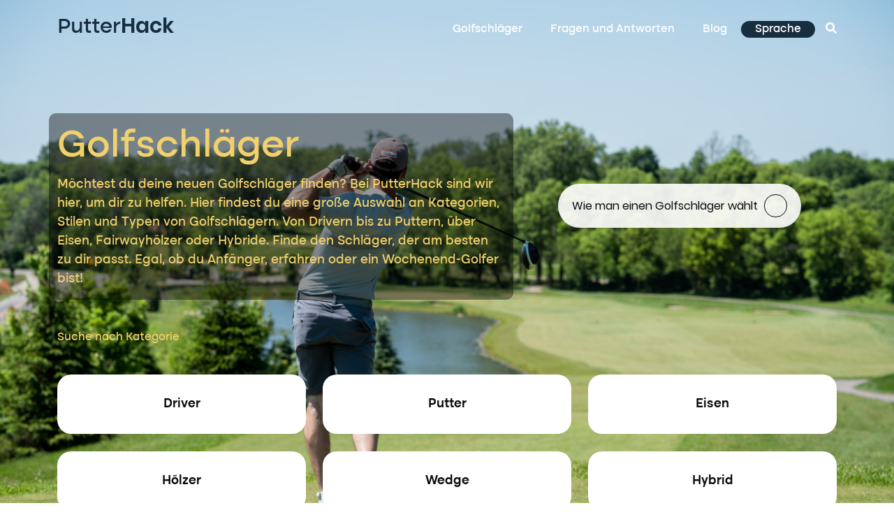

--- FILE ---
content_type: text/html; charset=UTF-8
request_url: https://putter-hack.com/de/golfschlager/
body_size: 18271
content:
<!DOCTYPE html><html
lang="de-DE"><head><script data-no-optimize="1">var litespeed_docref=sessionStorage.getItem("litespeed_docref");litespeed_docref&&(Object.defineProperty(document,"referrer",{get:function(){return litespeed_docref}}),sessionStorage.removeItem("litespeed_docref"));</script>  <script type="litespeed/javascript">(function(w,d,s,l,i){w[l]=w[l]||[];w[l].push({'gtm.start':new Date().getTime(),event:'gtm.js'});var f=d.getElementsByTagName(s)[0],j=d.createElement(s),dl=l!='dataLayer'?'&l='+l:'';j.async=!0;j.src='https://www.googletagmanager.com/gtm.js?id='+i+dl;f.parentNode.insertBefore(j,f)})(window,document,'script','dataLayer','GTM-T6VCR7Z')</script> 
 <script id="cookieyes" type="litespeed/javascript" data-src="https://cdn-cookieyes.com/client_data/34ef86019342aea37d94610f/script.js"></script> <meta charset="UTF-8"><meta name="viewport" content="width=device-width, initial-scale=1, shrink-to-fit=no"><link rel='shortcut icon' type='image/x-icon' href='/wp-content/themes/seguridad/images/favicon.ico' ><link rel="stylesheet" href="https://cdnjs.cloudflare.com/ajax/libs/font-awesome/6.1.2/css/all.min.css"><link rel="stylesheet" href="https://cdn.jsdelivr.net/npm/bootstrap@4.0.0/dist/css/bootstrap.min.css" integrity="sha384-Gn5384xqQ1aoWXA+058RXPxPg6fy4IWvTNh0E263XmFcJlSAwiGgFAW/dAiS6JXm" crossorigin="anonymous"> <script type="litespeed/javascript" data-src="https://code.jquery.com/jquery-3.2.1.slim.min.js" integrity="sha384-KJ3o2DKtIkvYIK3UENzmM7KCkRr/rE9/Qpg6aAZGJwFDMVNA/GpGFF93hXpG5KkN" crossorigin="anonymous"></script> <script type="litespeed/javascript" data-src="https://cdn.jsdelivr.net/npm/popper.js@1.12.9/dist/umd/popper.min.js" integrity="sha384-ApNbgh9B+Y1QKtv3Rn7W3mgPxhU9K/ScQsAP7hUibX39j7fakFPskvXusvfa0b4Q" crossorigin="anonymous"></script> <script type="litespeed/javascript" data-src="https://cdn.jsdelivr.net/npm/bootstrap@4.0.0/dist/js/bootstrap.min.js" integrity="sha384-JZR6Spejh4U02d8jOt6vLEHfe/JQGiRRSQQxSfFWpi1MquVdAyjUar5+76PVCmYl" crossorigin="anonymous"></script> <meta name="google-adsense-account" content="ca-pub-4632196033674668"><meta name='robots' content='index, follow, max-image-preview:large, max-snippet:-1, max-video-preview:-1' /><style>img:is([sizes="auto" i], [sizes^="auto," i]) { contain-intrinsic-size: 3000px 1500px }</style><link rel="alternate" hreflang="es" href="https://putter-hack.com/palos-golf/" /><link rel="alternate" hreflang="en" href="https://putter-hack.com/en/golf-clubs/" /><link rel="alternate" hreflang="de" href="https://putter-hack.com/de/golfschlager/" /><link rel="alternate" hreflang="x-default" href="https://putter-hack.com/palos-golf/" /><title>Golfschläger - PutterHack</title><link rel="canonical" href="https://putter-hack.com/de/golfschlager/" /><meta property="og:locale" content="de_DE" /><meta property="og:type" content="article" /><meta property="og:title" content="Golfschläger - PutterHack" /><meta property="og:url" content="https://putter-hack.com/de/golfschlager/" /><meta property="og:site_name" content="PutterHack" /><meta property="article:modified_time" content="2024-02-20T13:22:11+00:00" /><meta name="twitter:card" content="summary_large_image" /><meta name="twitter:site" content="@bici_hack" /><link data-optimized="2" rel="stylesheet" href="https://putter-hack.com/wp-content/litespeed/css/ae2adac7e6767c426b22948906a253f2.css?ver=a6fd5" /><style id='wp-block-library-theme-inline-css'>.wp-block-audio :where(figcaption){color:#555;font-size:13px;text-align:center}.is-dark-theme .wp-block-audio :where(figcaption){color:#ffffffa6}.wp-block-audio{margin:0 0 1em}.wp-block-code{border:1px solid #ccc;border-radius:4px;font-family:Menlo,Consolas,monaco,monospace;padding:.8em 1em}.wp-block-embed :where(figcaption){color:#555;font-size:13px;text-align:center}.is-dark-theme .wp-block-embed :where(figcaption){color:#ffffffa6}.wp-block-embed{margin:0 0 1em}.blocks-gallery-caption{color:#555;font-size:13px;text-align:center}.is-dark-theme .blocks-gallery-caption{color:#ffffffa6}:root :where(.wp-block-image figcaption){color:#555;font-size:13px;text-align:center}.is-dark-theme :root :where(.wp-block-image figcaption){color:#ffffffa6}.wp-block-image{margin:0 0 1em}.wp-block-pullquote{border-bottom:4px solid;border-top:4px solid;color:currentColor;margin-bottom:1.75em}.wp-block-pullquote cite,.wp-block-pullquote footer,.wp-block-pullquote__citation{color:currentColor;font-size:.8125em;font-style:normal;text-transform:uppercase}.wp-block-quote{border-left:.25em solid;margin:0 0 1.75em;padding-left:1em}.wp-block-quote cite,.wp-block-quote footer{color:currentColor;font-size:.8125em;font-style:normal;position:relative}.wp-block-quote:where(.has-text-align-right){border-left:none;border-right:.25em solid;padding-left:0;padding-right:1em}.wp-block-quote:where(.has-text-align-center){border:none;padding-left:0}.wp-block-quote.is-large,.wp-block-quote.is-style-large,.wp-block-quote:where(.is-style-plain){border:none}.wp-block-search .wp-block-search__label{font-weight:700}.wp-block-search__button{border:1px solid #ccc;padding:.375em .625em}:where(.wp-block-group.has-background){padding:1.25em 2.375em}.wp-block-separator.has-css-opacity{opacity:.4}.wp-block-separator{border:none;border-bottom:2px solid;margin-left:auto;margin-right:auto}.wp-block-separator.has-alpha-channel-opacity{opacity:1}.wp-block-separator:not(.is-style-wide):not(.is-style-dots){width:100px}.wp-block-separator.has-background:not(.is-style-dots){border-bottom:none;height:1px}.wp-block-separator.has-background:not(.is-style-wide):not(.is-style-dots){height:2px}.wp-block-table{margin:0 0 1em}.wp-block-table td,.wp-block-table th{word-break:normal}.wp-block-table :where(figcaption){color:#555;font-size:13px;text-align:center}.is-dark-theme .wp-block-table :where(figcaption){color:#ffffffa6}.wp-block-video :where(figcaption){color:#555;font-size:13px;text-align:center}.is-dark-theme .wp-block-video :where(figcaption){color:#ffffffa6}.wp-block-video{margin:0 0 1em}:root :where(.wp-block-template-part.has-background){margin-bottom:0;margin-top:0;padding:1.25em 2.375em}</style><style id='classic-theme-styles-inline-css'>/*! This file is auto-generated */
.wp-block-button__link{color:#fff;background-color:#32373c;border-radius:9999px;box-shadow:none;text-decoration:none;padding:calc(.667em + 2px) calc(1.333em + 2px);font-size:1.125em}.wp-block-file__button{background:#32373c;color:#fff;text-decoration:none}</style><style id='wpdreams-asl-basic-inline-css'>div[id*='ajaxsearchlitesettings'].searchsettings .asl_option_inner label {
						font-size: 0px !important;
						color: rgba(0, 0, 0, 0);
					}
					div[id*='ajaxsearchlitesettings'].searchsettings .asl_option_inner label:after {
						font-size: 11px !important;
						position: absolute;
						top: 0;
						left: 0;
						z-index: 1;
					}
					.asl_w_container {
						width: 100%;
						margin: 0px 0px 0px 0px;
						min-width: 200px;
					}
					div[id*='ajaxsearchlite'].asl_m {
						width: 100%;
					}
					div[id*='ajaxsearchliteres'].wpdreams_asl_results div.resdrg span.highlighted {
						font-weight: bold;
						color: rgba(217, 49, 43, 1);
						background-color: rgba(238, 238, 238, 1);
					}
					div[id*='ajaxsearchliteres'].wpdreams_asl_results .results img.asl_image {
						width: 70px;
						height: 70px;
						object-fit: cover;
					}
					div[id*='ajaxsearchlite'].asl_r .results {
						max-height: none;
					}
					div[id*='ajaxsearchlite'].asl_r {
						position: absolute;
					}
				
						.asl_m .probox svg {
							fill: rgb(255, 255, 255) !important;
						}
						.asl_m .probox .innericon {
							background-color: rgba(255, 255, 255, 1) !important;
							background-image: none !important;
							-webkit-background-image: none !important;
							-ms-background-image: none !important;
						}
					
						div.asl_r.asl_w.vertical .results .item::after {
							display: block;
							position: absolute;
							bottom: 0;
							content: '';
							height: 1px;
							width: 100%;
							background: #D8D8D8;
						}
						div.asl_r.asl_w.vertical .results .item.asl_last_item::after {
							display: none;
						}
					 #ajaxsearchlite1 input::placeholder, #ajaxsearchlite1 input, #ajaxsearchlite1 select, #ajaxsearchlite1  textarea{
	font-size: 20px !important;
	color: #fff !important;
}

#ajaxsearchlite1 .probox .proinput input, div.asl_w .probox .proinput input {
          color: #fff !important;
}</style> <script id="wpml-cookie-js-extra" type="litespeed/javascript">var wpml_cookies={"wp-wpml_current_language":{"value":"de","expires":1,"path":"\/"}};var wpml_cookies={"wp-wpml_current_language":{"value":"de","expires":1,"path":"\/"}}</script> <script type="litespeed/javascript" data-src="https://putter-hack.com/wp-includes/js/jquery/jquery.min.js" id="jquery-core-js"></script> <script id="sib-front-js-js-extra" type="litespeed/javascript">var sibErrMsg={"invalidMail":"Please fill out valid email address","requiredField":"Please fill out required fields","invalidDateFormat":"Please fill out valid date format","invalidSMSFormat":"Please fill out valid phone number"};var ajax_sib_front_object={"ajax_url":"https:\/\/putter-hack.com\/wp-admin\/admin-ajax.php","ajax_nonce":"351cb85bf8","flag_url":"https:\/\/putter-hack.com\/wp-content\/plugins\/mailin\/img\/flags\/"}</script> <link rel="https://api.w.org/" href="https://putter-hack.com/de/wp-json/" /><link rel="alternate" title="JSON" type="application/json" href="https://putter-hack.com/de/wp-json/wp/v2/pages/6350" /><link rel="EditURI" type="application/rsd+xml" title="RSD" href="https://putter-hack.com/xmlrpc.php?rsd" /><link rel='shortlink' href='https://putter-hack.com/de/?p=6350' /><link rel="alternate" title="oEmbed (JSON)" type="application/json+oembed" href="https://putter-hack.com/de/wp-json/oembed/1.0/embed?url=https%3A%2F%2Fputter-hack.com%2Fde%2Fgolfschlager%2F" /><link rel="alternate" title="oEmbed (XML)" type="text/xml+oembed" href="https://putter-hack.com/de/wp-json/oembed/1.0/embed?url=https%3A%2F%2Fputter-hack.com%2Fde%2Fgolfschlager%2F&#038;format=xml" /><meta name="generator" content="WPML ver:4.6.10 stt:1,3,2;" /><link rel="preconnect" href="https://fonts.gstatic.com" crossorigin /><link rel="preload" as="style" href="//fonts.googleapis.com/css?family=Open+Sans&display=swap" /> <script type="litespeed/javascript">(function($){$(document).on('facetwp-loaded',function(){$('.facetwp-facet').each(function(){var facet=$(this);var facet_name=facet.attr('data-name');var facet_type=facet.attr('data-type');var facet_label=FWP.settings.labels[facet_name];if(facet_type!=='pager'&&facet_type!=='sort'&&facet_type!=='fselect'&&facet_type!=='reset'){if(('undefined'===typeof FWP.settings.num_choices[facet_name]||('undefined'!==typeof FWP.settings.num_choices[facet_name]&&FWP.settings.num_choices[facet_name]>0))&&$('.facet-label[data-for="'+facet_name+'"]').length<1){facet.before('<h3 class="facet-label" data-for="'+facet_name+'">'+facet_label+'</h3>')}else if('undefined'!==typeof FWP.settings.num_choices[facet_name]&&!FWP.settings.num_choices[facet_name]>0){$('.facet-label[data-for="'+facet_name+'"]').remove()}}})})})(jQuery)</script> <script type="litespeed/javascript">(function($){document.addEventListener('facetwp-loaded',function(){$.each(FWP.settings.num_choices,function(key,val){var $facet=$('.facetwp-facet-'+key);var $wrap=$facet.closest('.facet-wrap');var $flyout=$facet.closest('.flyout-row');if($wrap.length||$flyout.length){var $which=$wrap.length?$wrap:$flyout;(0===val)?$which.hide():$which.show()}})})})(jQuery)</script> <noscript><style>.perfmatters-lazy[data-src]{display:none !important;}</style></noscript><style>.perfmatters-lazy-youtube{position:relative;width:100%;max-width:100%;height:0;padding-bottom:56.23%;overflow:hidden}.perfmatters-lazy-youtube img{position:absolute;top:0;right:0;bottom:0;left:0;display:block;width:100%;max-width:100%;height:auto;margin:auto;border:none;cursor:pointer;transition:.5s all;-webkit-transition:.5s all;-moz-transition:.5s all}.perfmatters-lazy-youtube img:hover{-webkit-filter:brightness(75%)}.perfmatters-lazy-youtube .play{position:absolute;top:50%;left:50%;right:auto;width:68px;height:48px;margin-left:-34px;margin-top:-24px;background:url(https://putter-hack.com/wp-content/plugins/perfmatters/img/youtube.svg) no-repeat;background-position:center;background-size:cover;pointer-events:none}.perfmatters-lazy-youtube iframe{position:absolute;top:0;left:0;width:100%;height:100%;z-index:99}</style></head><body class="wp-singular page-template page-template-page-palos page-template-page-palos-php page page-id-6350 wp-theme-seguridad">
<noscript><iframe data-lazyloaded="1" src="about:blank" data-litespeed-src="https://www.googletagmanager.com/ns.html?id=GTM-T6VCR7Z"
height="0" width="0" style="display:none;visibility:hidden"></iframe></noscript><div class="bg-top-hub"><header class="padding-10"><div class="container"><div class="">
<a class="navbar-brand color-second" href="/">Putter<b class="font-second-semi">Hack</b></a>
<input class="side-menu" type="checkbox" id="side-menu"/>
<label class="hamb" for="side-menu"><span class="hamb-line"></span></label>
<button type="button" class="btn btn-primary desktop-none" id="search-button-icon" data-toggle="modal" data-target="#searchModal">
<i class="fa fa-search"></i>
</button><nav class="nav"><ul class="menu"><li class="subnav display-marcas">
<a href="https://putter-hack.com/de/golfschlager">Golfschläger</a><div class="dropdown-header-custom"><div class="dropdown-content"><div class="container"><div class="row"><div class="col-md-6 left-mega-menu"><div class="title-mega-menu">
Golfschläger</div>
<a href="/de/golfschlager/driver/">Driver</a>
<a href="/de/golfschlager/putter/">Putter</a>
<a href="/de/golfschlager/eisen/">Eisen</a>
<a href="/de/golfschlager/holzer/">Hölzer</a>
<a href="/de/golfschlager/wedge/">Wedge</a>
<a href="/de/golfschlager/hybrid/">Hybrid</a>
<a href="https://putter-hack.com/de/golfschlager" class="text-decoration">Alle Schläger</a></div><div class="col-md-6 right-mega-menu"><div class="title-mega-menu">
Marken</div><div class="row"><div class="col-md-6">
<a href="/de/golfschlager/titleist/">
<img data-lazyloaded="1" src="[data-uri]" width="175" height="40" data-src="https://putter-hack.com/wp-content/uploads/titleist-logo.png">
</a></div><div class="col-md-6">
<a href="/de/golfschlager/callaway/">
<img data-lazyloaded="1" src="[data-uri]" width="175" height="40" data-src="/wp-content/uploads/callaway-logo.png">
</a></div><div class="col-md-6">
<a href="/de/golfschlager/taylormade/">
<img data-lazyloaded="1" src="[data-uri]" width="175" height="40" data-src="/wp-content/uploads/taylormade-logo.png">
</a></div><div class="col-md-6">
<a href="/de/golfschlager/mizuno/">
<img data-lazyloaded="1" src="[data-uri]" width="175" height="40" data-src="/wp-content/uploads/mizuno-logo.png">
</a></div>
<a href="https://putter-hack.com/de/golf-schlaegermarken/" class="text-decoration">Alle Marken ansehen</a></div></div></div></div></div></div></li><li><a href="https://putter-hack.com/de/fragen-und-antworten/">Fragen und Antworten</a></li><li><a href="/de/blog">Blog</a></li><li class="subnav display-marcas display-language mobile-no">
<span href="#">Sprache</span><div class="dropdown-header-custom"><div class="dropdown-content"><div class="container"><div class="row"><div class="col-md-6 left-mega-menu"><div class="wpml-ls-statics-shortcode_actions wpml-ls wpml-ls-legacy-list-horizontal"><ul><li class="wpml-ls-slot-shortcode_actions wpml-ls-item wpml-ls-item-es wpml-ls-first-item wpml-ls-item-legacy-list-horizontal">
<a href="https://putter-hack.com/palos-golf/" class="wpml-ls-link">
<img class="wpml-ls-flag perfmatters-lazy" src="data:image/svg+xml,%3Csvg%20xmlns=&#039;http://www.w3.org/2000/svg&#039;%20width=&#039;18&#039;%20height=&#039;12&#039;%20viewBox=&#039;0%200%2018%2012&#039;%3E%3C/svg%3E" alt width="18" height="12" data-src="https://putter-hack.com/wp-content/plugins/sitepress-multilingual-cms/res/flags/es.svg" /><noscript><img
class="wpml-ls-flag"
src="https://putter-hack.com/wp-content/plugins/sitepress-multilingual-cms/res/flags/es.svg"
alt=""
width=18
height=12
/></noscript><span class="wpml-ls-display">Spanisch</span></a></li><li class="wpml-ls-slot-shortcode_actions wpml-ls-item wpml-ls-item-en wpml-ls-item-legacy-list-horizontal">
<a href="https://putter-hack.com/en/golf-clubs/" class="wpml-ls-link">
<img class="wpml-ls-flag perfmatters-lazy" src="data:image/svg+xml,%3Csvg%20xmlns=&#039;http://www.w3.org/2000/svg&#039;%20width=&#039;18&#039;%20height=&#039;12&#039;%20viewBox=&#039;0%200%2018%2012&#039;%3E%3C/svg%3E" alt width="18" height="12" data-src="https://putter-hack.com/wp-content/plugins/sitepress-multilingual-cms/res/flags/en.svg" /><noscript><img
class="wpml-ls-flag"
src="https://putter-hack.com/wp-content/plugins/sitepress-multilingual-cms/res/flags/en.svg"
alt=""
width=18
height=12
/></noscript><span class="wpml-ls-display">Englisch</span></a></li><li class="wpml-ls-slot-shortcode_actions wpml-ls-item wpml-ls-item-de wpml-ls-current-language wpml-ls-last-item wpml-ls-item-legacy-list-horizontal">
<a href="https://putter-hack.com/de/golfschlager/" class="wpml-ls-link">
<img class="wpml-ls-flag perfmatters-lazy" src="data:image/svg+xml,%3Csvg%20xmlns=&#039;http://www.w3.org/2000/svg&#039;%20width=&#039;18&#039;%20height=&#039;12&#039;%20viewBox=&#039;0%200%2018%2012&#039;%3E%3C/svg%3E" alt width="18" height="12" data-src="https://putter-hack.com/wp-content/plugins/sitepress-multilingual-cms/res/flags/de.svg" /><noscript><img
class="wpml-ls-flag"
src="https://putter-hack.com/wp-content/plugins/sitepress-multilingual-cms/res/flags/de.svg"
alt=""
width=18
height=12
/></noscript><span class="wpml-ls-native">Deutsch</span></a></li></ul></div></div></div></div></div></div></li><li></li><li class="nav-item mobile-no">
<button type="button" class="btn btn-primary" id="search-button-icon" data-toggle="modal" data-target="#searchModal">
<i class="fa fa-search"></i>
</button></li></ul></nav></div></div><div class="modal fade" id="searchModal" tabindex="-1" role="dialog" aria-labelledby="searchModalLabel" aria-hidden="true"><div class="modal-dialog" role="document"><div class="modal-content"><div class="modal-header">
<button type="button" class="close" data-dismiss="modal" aria-label="Close">
<span aria-hidden="true">&times;</span>
</button></div><div class="modal-body"><div class="asl_w_container asl_w_container_1" data-id="1" data-instance="1"><div id='ajaxsearchlite1'
data-id="1"
data-instance="1"
class="asl_w asl_m asl_m_1 asl_m_1_1"><div class="probox"><div class='prosettings' style='display:none;' data-opened=0><div class='innericon'>
<svg version="1.1" xmlns="http://www.w3.org/2000/svg" xmlns:xlink="http://www.w3.org/1999/xlink" x="0px" y="0px" width="22" height="22" viewBox="0 0 512 512" enable-background="new 0 0 512 512" xml:space="preserve">
<polygon transform = "rotate(90 256 256)" points="142.332,104.886 197.48,50 402.5,256 197.48,462 142.332,407.113 292.727,256 "/>
</svg></div></div><div class='proinput'><form role="search" action='#' autocomplete="off"
aria-label="Search form">
<input aria-label="Search input"
type='search' class='orig'
tabindex="0"
name='phrase'
placeholder=''
value=''
autocomplete="off"/>
<input aria-label="Search autocomplete input"
type='text'
class='autocomplete'
tabindex="-1"
name='phrase'
value=''
autocomplete="off" disabled/>
<input type='submit' value="Start search" style='width:0; height: 0; visibility: hidden;'></form></div>
<button class='promagnifier' tabindex="0" aria-label="Search magnifier button">
<span class='innericon' style="display:block;">
<svg version="1.1" xmlns="http://www.w3.org/2000/svg" xmlns:xlink="http://www.w3.org/1999/xlink" x="0px" y="0px" width="22" height="22" viewBox="0 0 512 512" enable-background="new 0 0 512 512" xml:space="preserve">
<path d="M460.355,421.59L353.844,315.078c20.041-27.553,31.885-61.437,31.885-98.037
C385.729,124.934,310.793,50,218.686,50C126.58,50,51.645,124.934,51.645,217.041c0,92.106,74.936,167.041,167.041,167.041
c34.912,0,67.352-10.773,94.184-29.158L419.945,462L460.355,421.59z M100.631,217.041c0-65.096,52.959-118.056,118.055-118.056
c65.098,0,118.057,52.959,118.057,118.056c0,65.096-52.959,118.056-118.057,118.056C153.59,335.097,100.631,282.137,100.631,217.041
z"/>
</svg>
</span>
</button><div class='proloading'><div class="asl_loader"><div class="asl_loader-inner asl_simple-circle"></div></div></div><div class='proclose'>
<svg version="1.1" xmlns="http://www.w3.org/2000/svg" xmlns:xlink="http://www.w3.org/1999/xlink" x="0px"
y="0px"
width="12" height="12" viewBox="0 0 512 512" enable-background="new 0 0 512 512"
xml:space="preserve">
<polygon points="438.393,374.595 319.757,255.977 438.378,137.348 374.595,73.607 255.995,192.225 137.375,73.622 73.607,137.352 192.246,255.983 73.622,374.625 137.352,438.393 256.002,319.734 374.652,438.378 "/>
</svg></div></div></div><div class='asl_data_container' style="display:none !important;"><div class="asl_init_data wpdreams_asl_data_ct"
style="display:none !important;"
id="asl_init_id_1"
data-asl-id="1"
data-asl-instance="1"
data-settings="{&quot;homeurl&quot;:&quot;https:\/\/putter-hack.com\/de\/&quot;,&quot;resultstype&quot;:&quot;vertical&quot;,&quot;resultsposition&quot;:&quot;hover&quot;,&quot;itemscount&quot;:4,&quot;charcount&quot;:0,&quot;highlight&quot;:false,&quot;highlightWholewords&quot;:true,&quot;singleHighlight&quot;:false,&quot;scrollToResults&quot;:{&quot;enabled&quot;:false,&quot;offset&quot;:0},&quot;resultareaclickable&quot;:1,&quot;autocomplete&quot;:{&quot;enabled&quot;:true,&quot;lang&quot;:&quot;en&quot;,&quot;trigger_charcount&quot;:0},&quot;mobile&quot;:{&quot;menu_selector&quot;:&quot;#menu-toggle&quot;},&quot;trigger&quot;:{&quot;click&quot;:&quot;results_page&quot;,&quot;click_location&quot;:&quot;same&quot;,&quot;update_href&quot;:false,&quot;return&quot;:&quot;results_page&quot;,&quot;return_location&quot;:&quot;same&quot;,&quot;facet&quot;:true,&quot;type&quot;:true,&quot;redirect_url&quot;:&quot;?s={phrase}&quot;,&quot;delay&quot;:300},&quot;animations&quot;:{&quot;pc&quot;:{&quot;settings&quot;:{&quot;anim&quot;:&quot;fadedrop&quot;,&quot;dur&quot;:300},&quot;results&quot;:{&quot;anim&quot;:&quot;fadedrop&quot;,&quot;dur&quot;:300},&quot;items&quot;:&quot;voidanim&quot;},&quot;mob&quot;:{&quot;settings&quot;:{&quot;anim&quot;:&quot;fadedrop&quot;,&quot;dur&quot;:300},&quot;results&quot;:{&quot;anim&quot;:&quot;fadedrop&quot;,&quot;dur&quot;:300},&quot;items&quot;:&quot;voidanim&quot;}},&quot;autop&quot;:{&quot;state&quot;:true,&quot;phrase&quot;:&quot;&quot;,&quot;count&quot;:&quot;1&quot;},&quot;resPage&quot;:{&quot;useAjax&quot;:false,&quot;selector&quot;:&quot;#main&quot;,&quot;trigger_type&quot;:true,&quot;trigger_facet&quot;:true,&quot;trigger_magnifier&quot;:false,&quot;trigger_return&quot;:false},&quot;resultsSnapTo&quot;:&quot;left&quot;,&quot;results&quot;:{&quot;width&quot;:&quot;auto&quot;,&quot;width_tablet&quot;:&quot;auto&quot;,&quot;width_phone&quot;:&quot;auto&quot;},&quot;settingsimagepos&quot;:&quot;right&quot;,&quot;closeOnDocClick&quot;:true,&quot;overridewpdefault&quot;:true,&quot;override_method&quot;:&quot;get&quot;}"></div><div id="asl_hidden_data">
<svg style="position:absolute" height="0" width="0">
<filter id="aslblur">
<feGaussianBlur in="SourceGraphic" stdDeviation="4"/>
</filter>
</svg>
<svg style="position:absolute" height="0" width="0">
<filter id="no_aslblur"></filter>
</svg></div></div><div id='ajaxsearchliteres1'
class='vertical wpdreams_asl_results asl_w asl_r asl_r_1 asl_r_1_1'><div class="results"><div class="resdrg"></div></div></div><div id='__original__ajaxsearchlitesettings1'
data-id="1"
class="searchsettings wpdreams_asl_settings asl_w asl_s asl_s_1"><form name='options'
aria-label="Search settings form"
autocomplete = 'off'>
<input type="hidden" name="filters_changed" style="display:none;" value="0">
<input type="hidden" name="filters_initial" style="display:none;" value="1"><div class="asl_option_inner hiddend">
<input type='hidden' name='qtranslate_lang' id='qtranslate_lang'
value='0'/></div><div class="asl_option_inner hiddend">
<input type='hidden' name='wpml_lang'
value='de'/></div><fieldset class="asl_sett_scroll"><legend style="display: none;">Generic selectors</legend><div class="asl_option" tabindex="0"><div class="asl_option_inner">
<input type="checkbox" value="exact"
aria-label="Exact matches only"
name="asl_gen[]" /><div class="asl_option_checkbox"></div></div><div class="asl_option_label">
Exact matches only</div></div><div class="asl_option" tabindex="0"><div class="asl_option_inner">
<input type="checkbox" value="title"
aria-label="Search in title"
name="asl_gen[]"  checked="checked"/><div class="asl_option_checkbox"></div></div><div class="asl_option_label">
Search in title</div></div><div class="asl_option" tabindex="0"><div class="asl_option_inner">
<input type="checkbox" value="content"
aria-label="Search in content"
name="asl_gen[]"  checked="checked"/><div class="asl_option_checkbox"></div></div><div class="asl_option_label">
Search in content</div></div><div class="asl_option_inner hiddend">
<input type="checkbox" value="excerpt"
aria-label="Search in excerpt"
name="asl_gen[]"  checked="checked"/><div class="asl_option_checkbox"></div></div></fieldset><fieldset class="asl_sett_scroll"><legend style="display: none;">Post Type Selectors</legend><div class="asl_option_inner hiddend">
<input type="checkbox" value="palo"
aria-label="Hidden option, ignore please"
name="customset[]" checked="checked"/></div></fieldset></form></div></div></div><div class="modal-footer"></div></div></div></div></header><div class="padding-bottom-75 padding-bottom-mobile-50 padding-top-25"><div class="top-filter"><div class="container"><div class="row"><div class="col-lg-7 col-md-6 box-top-hub-right"><h1>Golfschläger</h1><p class="color-main font-size-18 font-size-16-mobile after-h1-p-top-filter">Möchtest du deine neuen Golfschläger finden? Bei PutterHack sind wir hier, um dir zu helfen. Hier findest du eine große Auswahl an Kategorien, Stilen und Typen von Golfschlägern. Von Drivern bis zu Puttern, über Eisen, Fairwayhölzer oder Hybride. Finde den Schläger, der am besten zu dir passt. Egal, ob du Anfänger, erfahren oder ein Wochenend-Golfer bist!</p></div><div class="col-lg-5 col-md-6"><div class="button-top-filder-discover">
<a href="/de/blog/vollstaendiger-leitfaden-zur-auswahl-ihres-golfschlaegers/" target="_blank">
Wie man einen Golfschläger wählt                    <span class="span-inside display-1400"><img src="data:image/svg+xml,%3Csvg%20xmlns=&#039;http://www.w3.org/2000/svg&#039;%20width=&#039;0&#039;%20height=&#039;0&#039;%20viewBox=&#039;0%200%200%200&#039;%3E%3C/svg%3E" class="perfmatters-lazy" data-src="/wp-content/themes/seguridad/images/flecha.png" /><noscript><img src="/wp-content/themes/seguridad/images/flecha.png"></noscript></span>
</a></div></div></div></div><div class="container"><div class="row row-hub-selector"><div class="col-md-12"><p class="color-main">Suche nach Kategorie</p></div><div class="col-md-4 col-xs-6 col-6">
<a href="/de/golfschlager/driver/"><div class="box-types"><h4><span>Driver</span></h4></div>
</a></div><div class="col-md-4 col-xs-6 col-6">
<a href="/de/golfschlager/putter/"><div class="box-types"><h4><span>Putter</span></h4></div>
</a></div><div class="col-md-4 col-xs-6 col-6">
<a href="/de/golfschlager/eisen/"><div class="box-types"><h4><span>Eisen</span></h4></div>
</a></div><div class="col-md-4 col-xs-6 col-6">
<a href="/de/golfschlager/holzer/"><div class="box-types"><h4><span>Hölzer</span></h4></div>
</a></div><div class="col-md-4 col-xs-6 col-6">
<a href="/de/golfschlager/wedge/"><div class="box-types"><h4><span>Wedge</span></h4></div>
</a></div><div class="col-md-4 col-xs-6 col-6">
<a href="/de/golfschlager/hybrid/"><div class="box-types"><h4><span>Hybrid</span></h4></div>
</a></div></div></div></div></div></div><div class="bg-gray"><div class="container padding-100 padding-bottom-mobile-0 padding-top-mobile-50"><div class="row align-items-center"><div class="col-md-4"><div class="title-section">
<span>Referenzen</span><h3>Die beste Auswahl an Marken</h3>
<a href="https://putter-hack.com/de/golf-schlaegermarken/" class="link-title-section">Alle Marken ansehen</a></div></div><div class="col-md-8"><div class="block-custom-marcas"><div class="col-md-3 col-6 box-brand-row">
<a href="/de/golfschlager/titleist/">
<img src="data:image/svg+xml,%3Csvg%20xmlns=&#039;http://www.w3.org/2000/svg&#039;%20width=&#039;0&#039;%20height=&#039;0&#039;%20viewBox=&#039;0%200%200%200&#039;%3E%3C/svg%3E" class="perfmatters-lazy" data-src="/wp-content/uploads/titleist-logo.png" /><noscript><img src="/wp-content/uploads/titleist-logo.png"></noscript>
</a></div><div class="col-md-3 col-6 box-brand-row">
<a href="/de/golfschlager/callaway/">
<img data-lazyloaded="1" src="[data-uri]" width="175" height="40" data-src="/wp-content/uploads/callaway-logo.png">
</a></div><div class="col-md-3 col-6 box-brand-row">
<a href="/de/golfschlager/taylormade/">
<img data-lazyloaded="1" src="[data-uri]" width="175" height="40" data-src="/wp-content/uploads/taylormade-logo.png">
</a></div><div class="col-md-3 col-6 box-brand-row">
<a href="/de/golfschlager/mizuno/">
<img data-lazyloaded="1" src="[data-uri]" width="175" height="40" data-src="/wp-content/uploads/mizuno-logo.png">
</a></div></div></div></div></div><div class="facetwp-template" data-name="palos_golf"><div class="container"><div class="row"><div class="col-md-3 col-sm-4 col-xs-6 col-6">
<a href="https://putter-hack.com/de/golfschlager/eisensets/callaway-paradym-x-set-hierros/" id="plp-to-pdp"><div class="box-loop-custom">
<span class="img-discount">-43%</span><div class="img-loop-custom">
<img width="300" height="300" src="data:image/svg+xml,%3Csvg%20xmlns=&#039;http://www.w3.org/2000/svg&#039;%20width=&#039;300&#039;%20height=&#039;300&#039;%20viewBox=&#039;0%200%20300%20300&#039;%3E%3C/svg%3E" class="type:primaryImage wp-post-image perfmatters-lazy" alt decoding="async" data-src="https://putter-hack.com/wp-content/uploads/Callaway-Paradym-X-Set-Hierros-6955--300x300.webp" data-srcset="https://putter-hack.com/wp-content/uploads/Callaway-Paradym-X-Set-Hierros-6955--300x300.webp 300w, https://putter-hack.com/wp-content/uploads/Callaway-Paradym-X-Set-Hierros-6955--600x600.webp 600w, https://putter-hack.com/wp-content/uploads/Callaway-Paradym-X-Set-Hierros-6955--768x768.webp 768w, https://putter-hack.com/wp-content/uploads/Callaway-Paradym-X-Set-Hierros-6955-.webp 800w" data-sizes="(max-width: 300px) 100vw, 300px" /><noscript><img width="300" height="300" src="https://putter-hack.com/wp-content/uploads/Callaway-Paradym-X-Set-Hierros-6955--300x300.webp" class="type:primaryImage wp-post-image" alt="" decoding="async" srcset="https://putter-hack.com/wp-content/uploads/Callaway-Paradym-X-Set-Hierros-6955--300x300.webp 300w, https://putter-hack.com/wp-content/uploads/Callaway-Paradym-X-Set-Hierros-6955--600x600.webp 600w, https://putter-hack.com/wp-content/uploads/Callaway-Paradym-X-Set-Hierros-6955--768x768.webp 768w, https://putter-hack.com/wp-content/uploads/Callaway-Paradym-X-Set-Hierros-6955-.webp 800w" sizes="(max-width: 300px) 100vw, 300px" /></noscript></div><div class="over-img-loop"></div><h3>Callaway Paradym X Set Hierros</h3><p>Bewertung: 8.55</p><p>1671.00€</p></div>
</a></div><div class="col-md-3 col-sm-4 col-xs-6 col-6">
<a href="https://putter-hack.com/de/golfschlager/holzer/taylormade-stealth-2-hd-madera-3-hl/" id="plp-to-pdp"><div class="box-loop-custom">
<span class="img-discount">-59%</span><div class="img-loop-custom">
<img width="300" height="300" src="data:image/svg+xml,%3Csvg%20xmlns=&#039;http://www.w3.org/2000/svg&#039;%20width=&#039;300&#039;%20height=&#039;300&#039;%20viewBox=&#039;0%200%20300%20300&#039;%3E%3C/svg%3E" class="type:primaryImage wp-post-image perfmatters-lazy" alt="Taylormade Stealth 2 HD Madera 3 HL" decoding="async" data-src="https://putter-hack.com/wp-content/uploads/Taylormade-Stealth-2-HD-Madera-3-HL-4759-4760-4761-300x300.webp" data-srcset="https://putter-hack.com/wp-content/uploads/Taylormade-Stealth-2-HD-Madera-3-HL-4759-4760-4761-300x300.webp 300w, https://putter-hack.com/wp-content/uploads/Taylormade-Stealth-2-HD-Madera-3-HL-4759-4760-4761-600x600.webp 600w, https://putter-hack.com/wp-content/uploads/Taylormade-Stealth-2-HD-Madera-3-HL-4759-4760-4761.webp 625w" data-sizes="(max-width: 300px) 100vw, 300px" /><noscript><img width="300" height="300" src="https://putter-hack.com/wp-content/uploads/Taylormade-Stealth-2-HD-Madera-3-HL-4759-4760-4761-300x300.webp" class="type:primaryImage wp-post-image" alt="Taylormade Stealth 2 HD Madera 3 HL" decoding="async" srcset="https://putter-hack.com/wp-content/uploads/Taylormade-Stealth-2-HD-Madera-3-HL-4759-4760-4761-300x300.webp 300w, https://putter-hack.com/wp-content/uploads/Taylormade-Stealth-2-HD-Madera-3-HL-4759-4760-4761-600x600.webp 600w, https://putter-hack.com/wp-content/uploads/Taylormade-Stealth-2-HD-Madera-3-HL-4759-4760-4761.webp 625w" sizes="(max-width: 300px) 100vw, 300px" /></noscript></div><div class="over-img-loop"></div><h3>Taylormade Stealth 2 HD Hölzer</h3><p>Bewertung: 8.5</p><p>297.42€</p></div>
</a></div><div class="col-md-3 col-sm-4 col-xs-6 col-6">
<a href="https://putter-hack.com/de/golfschlager/eisensets/titleist-t200ii-set-hierros/" id="plp-to-pdp"><div class="box-loop-custom"><div class="img-loop-custom">
<img width="300" height="300" src="data:image/svg+xml,%3Csvg%20xmlns=&#039;http://www.w3.org/2000/svg&#039;%20width=&#039;300&#039;%20height=&#039;300&#039;%20viewBox=&#039;0%200%20300%20300&#039;%3E%3C/svg%3E" class="type:primaryImage wp-post-image perfmatters-lazy" alt decoding="async" data-src="https://putter-hack.com/wp-content/uploads/Titleist-T200II-Set-Hierros-7003--300x300.webp" data-srcset="https://putter-hack.com/wp-content/uploads/Titleist-T200II-Set-Hierros-7003--300x300.webp 300w, https://putter-hack.com/wp-content/uploads/Titleist-T200II-Set-Hierros-7003--600x600.webp 600w, https://putter-hack.com/wp-content/uploads/Titleist-T200II-Set-Hierros-7003--768x768.webp 768w, https://putter-hack.com/wp-content/uploads/Titleist-T200II-Set-Hierros-7003-.webp 800w" data-sizes="(max-width: 300px) 100vw, 300px" /><noscript><img width="300" height="300" src="https://putter-hack.com/wp-content/uploads/Titleist-T200II-Set-Hierros-7003--300x300.webp" class="type:primaryImage wp-post-image" alt="" decoding="async" srcset="https://putter-hack.com/wp-content/uploads/Titleist-T200II-Set-Hierros-7003--300x300.webp 300w, https://putter-hack.com/wp-content/uploads/Titleist-T200II-Set-Hierros-7003--600x600.webp 600w, https://putter-hack.com/wp-content/uploads/Titleist-T200II-Set-Hierros-7003--768x768.webp 768w, https://putter-hack.com/wp-content/uploads/Titleist-T200II-Set-Hierros-7003-.webp 800w" sizes="(max-width: 300px) 100vw, 300px" /></noscript></div><div class="over-img-loop"></div><h3>Titleist T200II Set Hierros</h3><p>Bewertung: 8.5</p><p>1465.00€</p></div>
</a></div><div class="col-md-3 col-sm-4 col-xs-6 col-6">
<a href="https://putter-hack.com/de/golfschlager/hybrid/callaway-rogue-st-hibrido/" id="plp-to-pdp"><div class="box-loop-custom"><div class="img-loop-custom">
<img width="300" height="300" src="data:image/svg+xml,%3Csvg%20xmlns=&#039;http://www.w3.org/2000/svg&#039;%20width=&#039;300&#039;%20height=&#039;300&#039;%20viewBox=&#039;0%200%20300%20300&#039;%3E%3C/svg%3E" class="type:primaryImage wp-post-image perfmatters-lazy" alt="Callaway Rogue ST Híbrido" decoding="async" data-src="https://putter-hack.com/wp-content/uploads/Callaway-Rogue-ST-Hbrido-6841-6842-6843-300x300.webp" data-srcset="https://putter-hack.com/wp-content/uploads/Callaway-Rogue-ST-Hbrido-6841-6842-6843-300x300.webp 300w, https://putter-hack.com/wp-content/uploads/Callaway-Rogue-ST-Hbrido-6841-6842-6843-600x600.webp 600w, https://putter-hack.com/wp-content/uploads/Callaway-Rogue-ST-Hbrido-6841-6842-6843.webp 720w" data-sizes="(max-width: 300px) 100vw, 300px" /><noscript><img width="300" height="300" src="https://putter-hack.com/wp-content/uploads/Callaway-Rogue-ST-Hbrido-6841-6842-6843-300x300.webp" class="type:primaryImage wp-post-image" alt="Callaway Rogue ST Híbrido" decoding="async" srcset="https://putter-hack.com/wp-content/uploads/Callaway-Rogue-ST-Hbrido-6841-6842-6843-300x300.webp 300w, https://putter-hack.com/wp-content/uploads/Callaway-Rogue-ST-Hbrido-6841-6842-6843-600x600.webp 600w, https://putter-hack.com/wp-content/uploads/Callaway-Rogue-ST-Hbrido-6841-6842-6843.webp 720w" sizes="(max-width: 300px) 100vw, 300px" /></noscript></div><div class="over-img-loop"></div><h3>Callaway Rogue ST Híbrido</h3><p>Bewertung: 8.45</p><p>329.47€</p></div>
</a></div><div class="col-md-3 col-sm-4 col-xs-6 col-6">
<a href="https://putter-hack.com/de/golfschlager/eisensets/callaway-paradym-ai-smoke-hl-set-hierros/" id="plp-to-pdp"><div class="box-loop-custom"><div class="img-loop-custom">
<img width="300" height="300" src="data:image/svg+xml,%3Csvg%20xmlns=&#039;http://www.w3.org/2000/svg&#039;%20width=&#039;300&#039;%20height=&#039;300&#039;%20viewBox=&#039;0%200%20300%20300&#039;%3E%3C/svg%3E" class="type:primaryImage wp-post-image perfmatters-lazy" alt="Callaway Paradym AI Smoke HL Set Hierros" decoding="async" data-src="https://putter-hack.com/wp-content/uploads/Callaway-Paradym-AI-Smoke-HL-Set-Hierros-6943-6944-6945-300x300.webp" data-srcset="https://putter-hack.com/wp-content/uploads/Callaway-Paradym-AI-Smoke-HL-Set-Hierros-6943-6944-6945-300x300.webp 300w, https://putter-hack.com/wp-content/uploads/Callaway-Paradym-AI-Smoke-HL-Set-Hierros-6943-6944-6945-600x600.webp 600w, https://putter-hack.com/wp-content/uploads/Callaway-Paradym-AI-Smoke-HL-Set-Hierros-6943-6944-6945-1024x1024.webp 1024w, https://putter-hack.com/wp-content/uploads/Callaway-Paradym-AI-Smoke-HL-Set-Hierros-6943-6944-6945-768x768.webp 768w, https://putter-hack.com/wp-content/uploads/Callaway-Paradym-AI-Smoke-HL-Set-Hierros-6943-6944-6945.webp 1500w" data-sizes="(max-width: 300px) 100vw, 300px" /><noscript><img width="300" height="300" src="https://putter-hack.com/wp-content/uploads/Callaway-Paradym-AI-Smoke-HL-Set-Hierros-6943-6944-6945-300x300.webp" class="type:primaryImage wp-post-image" alt="Callaway Paradym AI Smoke HL Set Hierros" decoding="async" srcset="https://putter-hack.com/wp-content/uploads/Callaway-Paradym-AI-Smoke-HL-Set-Hierros-6943-6944-6945-300x300.webp 300w, https://putter-hack.com/wp-content/uploads/Callaway-Paradym-AI-Smoke-HL-Set-Hierros-6943-6944-6945-600x600.webp 600w, https://putter-hack.com/wp-content/uploads/Callaway-Paradym-AI-Smoke-HL-Set-Hierros-6943-6944-6945-1024x1024.webp 1024w, https://putter-hack.com/wp-content/uploads/Callaway-Paradym-AI-Smoke-HL-Set-Hierros-6943-6944-6945-768x768.webp 768w, https://putter-hack.com/wp-content/uploads/Callaway-Paradym-AI-Smoke-HL-Set-Hierros-6943-6944-6945.webp 1500w" sizes="(max-width: 300px) 100vw, 300px" /></noscript></div><div class="over-img-loop"></div><h3>Callaway Paradym AI Smoke HL Set Hierros</h3><p>Bewertung: 8.45</p><p>1467.00€</p></div>
</a></div><div class="col-md-3 col-sm-4 col-xs-6 col-6">
<a href="https://putter-hack.com/de/golfschlager/putter/callaway-odyssey-eleven-triple-track-db-putter/" id="plp-to-pdp"><div class="box-loop-custom"><div class="img-loop-custom">
<img width="300" height="300" src="data:image/svg+xml,%3Csvg%20xmlns=&#039;http://www.w3.org/2000/svg&#039;%20width=&#039;300&#039;%20height=&#039;300&#039;%20viewBox=&#039;0%200%20300%20300&#039;%3E%3C/svg%3E" class="type:primaryImage wp-post-image perfmatters-lazy" alt="Callaway Odyssey Eleven Triple Track DB Putter" decoding="async" data-src="https://putter-hack.com/wp-content/uploads/Callaway-Odyssey-Eleven-Triple-Track-DB-Putter-4669-4670-4671-300x300.webp" data-srcset="https://putter-hack.com/wp-content/uploads/Callaway-Odyssey-Eleven-Triple-Track-DB-Putter-4669-4670-4671-300x300.webp 300w, https://putter-hack.com/wp-content/uploads/Callaway-Odyssey-Eleven-Triple-Track-DB-Putter-4669-4670-4671.webp 471w" data-sizes="(max-width: 300px) 100vw, 300px" /><noscript><img width="300" height="300" src="https://putter-hack.com/wp-content/uploads/Callaway-Odyssey-Eleven-Triple-Track-DB-Putter-4669-4670-4671-300x300.webp" class="type:primaryImage wp-post-image" alt="Callaway Odyssey Eleven Triple Track DB Putter" decoding="async" srcset="https://putter-hack.com/wp-content/uploads/Callaway-Odyssey-Eleven-Triple-Track-DB-Putter-4669-4670-4671-300x300.webp 300w, https://putter-hack.com/wp-content/uploads/Callaway-Odyssey-Eleven-Triple-Track-DB-Putter-4669-4670-4671.webp 471w" sizes="(max-width: 300px) 100vw, 300px" /></noscript></div><div class="over-img-loop"></div><h3>Callaway Odyssey Eleven Triple Track DB Putter</h3><p>Bewertung: 8.4</p><p>389.00€</p></div>
</a></div><div class="col-md-3 col-sm-4 col-xs-6 col-6">
<a href="https://putter-hack.com/de/golfschlager/putter/titleist-scotty-cameron-super-select-newport-2-putter/" id="plp-to-pdp"><div class="box-loop-custom"><div class="img-loop-custom">
<img width="300" height="300" src="data:image/svg+xml,%3Csvg%20xmlns=&#039;http://www.w3.org/2000/svg&#039;%20width=&#039;300&#039;%20height=&#039;300&#039;%20viewBox=&#039;0%200%20300%20300&#039;%3E%3C/svg%3E" class="type:primaryImage wp-post-image perfmatters-lazy" alt="Titleist Scotty Cameron Super Select Newport 2 Putter" decoding="async" data-src="https://putter-hack.com/wp-content/uploads/Titleist-Scotty-Cameron-Super-Select-Newport-2-Putter-6859-6860-6861-300x300.webp" data-srcset="https://putter-hack.com/wp-content/uploads/Titleist-Scotty-Cameron-Super-Select-Newport-2-Putter-6859-6860-6861-300x300.webp 300w, https://putter-hack.com/wp-content/uploads/Titleist-Scotty-Cameron-Super-Select-Newport-2-Putter-6859-6860-6861-600x600.webp 600w, https://putter-hack.com/wp-content/uploads/Titleist-Scotty-Cameron-Super-Select-Newport-2-Putter-6859-6860-6861-1024x1024.webp 1024w, https://putter-hack.com/wp-content/uploads/Titleist-Scotty-Cameron-Super-Select-Newport-2-Putter-6859-6860-6861-768x768.webp 768w, https://putter-hack.com/wp-content/uploads/Titleist-Scotty-Cameron-Super-Select-Newport-2-Putter-6859-6860-6861-1536x1536.webp 1536w, https://putter-hack.com/wp-content/uploads/Titleist-Scotty-Cameron-Super-Select-Newport-2-Putter-6859-6860-6861.webp 1800w" data-sizes="(max-width: 300px) 100vw, 300px" /><noscript><img width="300" height="300" src="https://putter-hack.com/wp-content/uploads/Titleist-Scotty-Cameron-Super-Select-Newport-2-Putter-6859-6860-6861-300x300.webp" class="type:primaryImage wp-post-image" alt="Titleist Scotty Cameron Super Select Newport 2 Putter" decoding="async" srcset="https://putter-hack.com/wp-content/uploads/Titleist-Scotty-Cameron-Super-Select-Newport-2-Putter-6859-6860-6861-300x300.webp 300w, https://putter-hack.com/wp-content/uploads/Titleist-Scotty-Cameron-Super-Select-Newport-2-Putter-6859-6860-6861-600x600.webp 600w, https://putter-hack.com/wp-content/uploads/Titleist-Scotty-Cameron-Super-Select-Newport-2-Putter-6859-6860-6861-1024x1024.webp 1024w, https://putter-hack.com/wp-content/uploads/Titleist-Scotty-Cameron-Super-Select-Newport-2-Putter-6859-6860-6861-768x768.webp 768w, https://putter-hack.com/wp-content/uploads/Titleist-Scotty-Cameron-Super-Select-Newport-2-Putter-6859-6860-6861-1536x1536.webp 1536w, https://putter-hack.com/wp-content/uploads/Titleist-Scotty-Cameron-Super-Select-Newport-2-Putter-6859-6860-6861.webp 1800w" sizes="(max-width: 300px) 100vw, 300px" /></noscript></div><div class="over-img-loop"></div><h3>Titleist Scotty Cameron Super Select Newport 2 Putter</h3><p>Bewertung: 8.4</p><p>499.00€</p></div>
</a></div><div class="col-md-3 col-sm-4 col-xs-6 col-6">
<a href="https://putter-hack.com/de/golfschlager/putter/taylormade-spider-tour-x-putter/" id="plp-to-pdp"><div class="box-loop-custom"><div class="img-loop-custom">
<img width="300" height="300" src="data:image/svg+xml,%3Csvg%20xmlns=&#039;http://www.w3.org/2000/svg&#039;%20width=&#039;300&#039;%20height=&#039;300&#039;%20viewBox=&#039;0%200%20300%20300&#039;%3E%3C/svg%3E" class="type:primaryImage wp-post-image perfmatters-lazy" alt="Taylormade Spider Tour X Putter" decoding="async" data-src="https://putter-hack.com/wp-content/uploads/Taylormade-Spider-Tour-X-Putter-7029-7030-7031-300x300.webp" data-srcset="https://putter-hack.com/wp-content/uploads/Taylormade-Spider-Tour-X-Putter-7029-7030-7031-300x300.webp 300w, https://putter-hack.com/wp-content/uploads/Taylormade-Spider-Tour-X-Putter-7029-7030-7031-600x600.webp 600w, https://putter-hack.com/wp-content/uploads/Taylormade-Spider-Tour-X-Putter-7029-7030-7031-768x768.webp 768w, https://putter-hack.com/wp-content/uploads/Taylormade-Spider-Tour-X-Putter-7029-7030-7031.webp 900w" data-sizes="(max-width: 300px) 100vw, 300px" /><noscript><img width="300" height="300" src="https://putter-hack.com/wp-content/uploads/Taylormade-Spider-Tour-X-Putter-7029-7030-7031-300x300.webp" class="type:primaryImage wp-post-image" alt="Taylormade Spider Tour X Putter" decoding="async" srcset="https://putter-hack.com/wp-content/uploads/Taylormade-Spider-Tour-X-Putter-7029-7030-7031-300x300.webp 300w, https://putter-hack.com/wp-content/uploads/Taylormade-Spider-Tour-X-Putter-7029-7030-7031-600x600.webp 600w, https://putter-hack.com/wp-content/uploads/Taylormade-Spider-Tour-X-Putter-7029-7030-7031-768x768.webp 768w, https://putter-hack.com/wp-content/uploads/Taylormade-Spider-Tour-X-Putter-7029-7030-7031.webp 900w" sizes="(max-width: 300px) 100vw, 300px" /></noscript></div><div class="over-img-loop"></div><h3>Taylormade Spider Tour X Putter</h3><p>Bewertung: 8.35</p><p>399.99€</p></div>
</a></div><div class="col-md-3 col-sm-4 col-xs-6 col-6">
<a href="https://putter-hack.com/de/golfschlager/eisensets/callaway-rogue-st-max-set-hierros/" id="plp-to-pdp"><div class="box-loop-custom">
<span class="img-discount">-37%</span><div class="img-loop-custom">
<img width="300" height="300" src="data:image/svg+xml,%3Csvg%20xmlns=&#039;http://www.w3.org/2000/svg&#039;%20width=&#039;300&#039;%20height=&#039;300&#039;%20viewBox=&#039;0%200%20300%20300&#039;%3E%3C/svg%3E" class="type:primaryImage wp-post-image perfmatters-lazy" alt="Callaway Rogue ST Max Set Hierros" decoding="async" data-src="https://putter-hack.com/wp-content/uploads/Callaway-Rogue-ST-Max-Set-Hierros-6967-6968-6969-300x300.webp" data-srcset="https://putter-hack.com/wp-content/uploads/Callaway-Rogue-ST-Max-Set-Hierros-6967-6968-6969-300x300.webp 300w, https://putter-hack.com/wp-content/uploads/Callaway-Rogue-ST-Max-Set-Hierros-6967-6968-6969-600x600.webp 600w, https://putter-hack.com/wp-content/uploads/Callaway-Rogue-ST-Max-Set-Hierros-6967-6968-6969.webp 720w" data-sizes="(max-width: 300px) 100vw, 300px" /><noscript><img width="300" height="300" src="https://putter-hack.com/wp-content/uploads/Callaway-Rogue-ST-Max-Set-Hierros-6967-6968-6969-300x300.webp" class="type:primaryImage wp-post-image" alt="Callaway Rogue ST Max Set Hierros" decoding="async" srcset="https://putter-hack.com/wp-content/uploads/Callaway-Rogue-ST-Max-Set-Hierros-6967-6968-6969-300x300.webp 300w, https://putter-hack.com/wp-content/uploads/Callaway-Rogue-ST-Max-Set-Hierros-6967-6968-6969-600x600.webp 600w, https://putter-hack.com/wp-content/uploads/Callaway-Rogue-ST-Max-Set-Hierros-6967-6968-6969.webp 720w" sizes="(max-width: 300px) 100vw, 300px" /></noscript></div><div class="over-img-loop"></div><h3>Callaway Rogue ST Max Set Hierros</h3><p>Bewertung: 8.35</p><p>799.00€</p></div>
</a></div><div class="col-md-3 col-sm-4 col-xs-6 col-6">
<a href="https://putter-hack.com/de/golfschlager/putter/taylormade-spider-x-hydroblast-putter/" id="plp-to-pdp"><div class="box-loop-custom"><div class="img-loop-custom">
<img width="300" height="300" src="data:image/svg+xml,%3Csvg%20xmlns=&#039;http://www.w3.org/2000/svg&#039;%20width=&#039;300&#039;%20height=&#039;300&#039;%20viewBox=&#039;0%200%20300%20300&#039;%3E%3C/svg%3E" class="type:primaryImage wp-post-image perfmatters-lazy" alt="Taylormade Spider X HydroBlast Putter" decoding="async" data-src="https://putter-hack.com/wp-content/uploads/Taylormade-Spider-X-HydroBlast-Putter-4846-4847-4848-300x300.webp" data-srcset="https://putter-hack.com/wp-content/uploads/Taylormade-Spider-X-HydroBlast-Putter-4846-4847-4848-300x300.webp 300w, https://putter-hack.com/wp-content/uploads/Taylormade-Spider-X-HydroBlast-Putter-4846-4847-4848-600x600.webp 600w, https://putter-hack.com/wp-content/uploads/Taylormade-Spider-X-HydroBlast-Putter-4846-4847-4848-1024x1024.webp 1024w, https://putter-hack.com/wp-content/uploads/Taylormade-Spider-X-HydroBlast-Putter-4846-4847-4848-768x768.webp 768w, https://putter-hack.com/wp-content/uploads/Taylormade-Spider-X-HydroBlast-Putter-4846-4847-4848-1536x1536.webp 1536w, https://putter-hack.com/wp-content/uploads/Taylormade-Spider-X-HydroBlast-Putter-4846-4847-4848-2048x2048.webp 2048w" data-sizes="(max-width: 300px) 100vw, 300px" /><noscript><img width="300" height="300" src="https://putter-hack.com/wp-content/uploads/Taylormade-Spider-X-HydroBlast-Putter-4846-4847-4848-300x300.webp" class="type:primaryImage wp-post-image" alt="Taylormade Spider X HydroBlast Putter" decoding="async" srcset="https://putter-hack.com/wp-content/uploads/Taylormade-Spider-X-HydroBlast-Putter-4846-4847-4848-300x300.webp 300w, https://putter-hack.com/wp-content/uploads/Taylormade-Spider-X-HydroBlast-Putter-4846-4847-4848-600x600.webp 600w, https://putter-hack.com/wp-content/uploads/Taylormade-Spider-X-HydroBlast-Putter-4846-4847-4848-1024x1024.webp 1024w, https://putter-hack.com/wp-content/uploads/Taylormade-Spider-X-HydroBlast-Putter-4846-4847-4848-768x768.webp 768w, https://putter-hack.com/wp-content/uploads/Taylormade-Spider-X-HydroBlast-Putter-4846-4847-4848-1536x1536.webp 1536w, https://putter-hack.com/wp-content/uploads/Taylormade-Spider-X-HydroBlast-Putter-4846-4847-4848-2048x2048.webp 2048w" sizes="(max-width: 300px) 100vw, 300px" /></noscript></div><div class="over-img-loop"></div><h3>Taylormade Spider X HydroBlast Putter</h3><p>Bewertung: 8.3</p><p>309.00€</p></div>
</a></div><div class="col-md-3 col-sm-4 col-xs-6 col-6">
<a href="https://putter-hack.com/de/golfschlager/driver/callaway-paradym-x-driver/" id="plp-to-pdp"><div class="box-loop-custom"><div class="img-loop-custom">
<img width="300" height="300" src="data:image/svg+xml,%3Csvg%20xmlns=&#039;http://www.w3.org/2000/svg&#039;%20width=&#039;300&#039;%20height=&#039;300&#039;%20viewBox=&#039;0%200%20300%20300&#039;%3E%3C/svg%3E" class="type:primaryImage wp-post-image perfmatters-lazy" alt="Callaway Paradym X Driver" decoding="async" data-src="https://putter-hack.com/wp-content/uploads/Callaway-Paradym-X-Driver-4690-4691-4692-300x300.webp" data-srcset="https://putter-hack.com/wp-content/uploads/Callaway-Paradym-X-Driver-4690-4691-4692-300x300.webp 300w, https://putter-hack.com/wp-content/uploads/Callaway-Paradym-X-Driver-4690-4691-4692-600x600.webp 600w, https://putter-hack.com/wp-content/uploads/Callaway-Paradym-X-Driver-4690-4691-4692-768x768.webp 768w, https://putter-hack.com/wp-content/uploads/Callaway-Paradym-X-Driver-4690-4691-4692.webp 800w" data-sizes="(max-width: 300px) 100vw, 300px" /><noscript><img width="300" height="300" src="https://putter-hack.com/wp-content/uploads/Callaway-Paradym-X-Driver-4690-4691-4692-300x300.webp" class="type:primaryImage wp-post-image" alt="Callaway Paradym X Driver" decoding="async" srcset="https://putter-hack.com/wp-content/uploads/Callaway-Paradym-X-Driver-4690-4691-4692-300x300.webp 300w, https://putter-hack.com/wp-content/uploads/Callaway-Paradym-X-Driver-4690-4691-4692-600x600.webp 600w, https://putter-hack.com/wp-content/uploads/Callaway-Paradym-X-Driver-4690-4691-4692-768x768.webp 768w, https://putter-hack.com/wp-content/uploads/Callaway-Paradym-X-Driver-4690-4691-4692.webp 800w" sizes="(max-width: 300px) 100vw, 300px" /></noscript></div><div class="over-img-loop"></div><h3>Callaway Paradym X Driver</h3><p>Bewertung: 8.3</p><p>649.00€</p></div>
</a></div><div class="col-md-3 col-sm-4 col-xs-6 col-6">
<a href="https://putter-hack.com/de/golfschlager/holzer/callaway-paradym-x-madera-3/" id="plp-to-pdp"><div class="box-loop-custom"><div class="img-loop-custom">
<img width="300" height="300" src="data:image/svg+xml,%3Csvg%20xmlns=&#039;http://www.w3.org/2000/svg&#039;%20width=&#039;300&#039;%20height=&#039;300&#039;%20viewBox=&#039;0%200%20300%20300&#039;%3E%3C/svg%3E" class="type:primaryImage wp-post-image perfmatters-lazy" alt="Callaway Paradym X Madera 3" decoding="async" data-src="https://putter-hack.com/wp-content/uploads/Callaway-Paradym-X-Madera-3-4966-4967-4968-300x300.webp" data-srcset="https://putter-hack.com/wp-content/uploads/Callaway-Paradym-X-Madera-3-4966-4967-4968-300x300.webp 300w, https://putter-hack.com/wp-content/uploads/Callaway-Paradym-X-Madera-3-4966-4967-4968-600x600.webp 600w, https://putter-hack.com/wp-content/uploads/Callaway-Paradym-X-Madera-3-4966-4967-4968-1024x1024.webp 1024w, https://putter-hack.com/wp-content/uploads/Callaway-Paradym-X-Madera-3-4966-4967-4968-768x768.webp 768w, https://putter-hack.com/wp-content/uploads/Callaway-Paradym-X-Madera-3-4966-4967-4968-1536x1536.webp 1536w, https://putter-hack.com/wp-content/uploads/Callaway-Paradym-X-Madera-3-4966-4967-4968-2048x2048.webp 2048w" data-sizes="(max-width: 300px) 100vw, 300px" /><noscript><img width="300" height="300" src="https://putter-hack.com/wp-content/uploads/Callaway-Paradym-X-Madera-3-4966-4967-4968-300x300.webp" class="type:primaryImage wp-post-image" alt="Callaway Paradym X Madera 3" decoding="async" srcset="https://putter-hack.com/wp-content/uploads/Callaway-Paradym-X-Madera-3-4966-4967-4968-300x300.webp 300w, https://putter-hack.com/wp-content/uploads/Callaway-Paradym-X-Madera-3-4966-4967-4968-600x600.webp 600w, https://putter-hack.com/wp-content/uploads/Callaway-Paradym-X-Madera-3-4966-4967-4968-1024x1024.webp 1024w, https://putter-hack.com/wp-content/uploads/Callaway-Paradym-X-Madera-3-4966-4967-4968-768x768.webp 768w, https://putter-hack.com/wp-content/uploads/Callaway-Paradym-X-Madera-3-4966-4967-4968-1536x1536.webp 1536w, https://putter-hack.com/wp-content/uploads/Callaway-Paradym-X-Madera-3-4966-4967-4968-2048x2048.webp 2048w" sizes="(max-width: 300px) 100vw, 300px" /></noscript></div><div class="over-img-loop"></div><h3>Callaway Paradym X Hölzer</h3><p>Bewertung: 8.25</p><p>453.46€</p></div>
</a></div><div class="facetwp-pager"></div></div></div></div></div></div> <script type="speculationrules">{"prefetch":[{"source":"document","where":{"and":[{"href_matches":"\/de\/*"},{"not":{"href_matches":["\/wp-*.php","\/wp-admin\/*","\/wp-content\/uploads\/*","\/wp-content\/*","\/wp-content\/plugins\/*","\/wp-content\/themes\/seguridad\/*","\/de\/*\\?(.+)"]}},{"not":{"selector_matches":"a[rel~=\"nofollow\"]"}},{"not":{"selector_matches":".no-prefetch, .no-prefetch a"}}]},"eagerness":"conservative"}]}</script> <script id="wd-asl-ajaxsearchlite-js-before" type="litespeed/javascript">window.ASL=typeof window.ASL!=='undefined'?window.ASL:{};window.ASL.wp_rocket_exception="DOMContentLiteSpeedLoaded";window.ASL.ajaxurl="https:\/\/putter-hack.com\/wp-admin\/admin-ajax.php";window.ASL.backend_ajaxurl="https:\/\/putter-hack.com\/wp-admin\/admin-ajax.php";window.ASL.asl_url="https:\/\/putter-hack.com\/wp-content\/plugins\/ajax-search-lite\/";window.ASL.detect_ajax=1;window.ASL.media_query=4780;window.ASL.version=4780;window.ASL.pageHTML="";window.ASL.additional_scripts=[];window.ASL.script_async_load=!1;window.ASL.init_only_in_viewport=!0;window.ASL.font_url="https:\/\/putter-hack.com\/wp-content\/plugins\/ajax-search-lite\/css\/fonts\/icons2.woff2";window.ASL.highlight={"enabled":!1,"data":[]};window.ASL.analytics={"method":0,"tracking_id":"","string":"?ajax_search={asl_term}","event":{"focus":{"active":!0,"action":"focus","category":"ASL","label":"Input focus","value":"1"},"search_start":{"active":!1,"action":"search_start","category":"ASL","label":"Phrase: {phrase}","value":"1"},"search_end":{"active":!0,"action":"search_end","category":"ASL","label":"{phrase} | {results_count}","value":"1"},"magnifier":{"active":!0,"action":"magnifier","category":"ASL","label":"Magnifier clicked","value":"1"},"return":{"active":!0,"action":"return","category":"ASL","label":"Return button pressed","value":"1"},"facet_change":{"active":!1,"action":"facet_change","category":"ASL","label":"{option_label} | {option_value}","value":"1"},"result_click":{"active":!0,"action":"result_click","category":"ASL","label":"{result_title} | {result_url}","value":"1"}}};window.ASL_INSTANCES=[];window.ASL_INSTANCES[1]={"homeurl":"https:\/\/putter-hack.com\/de\/","resultstype":"vertical","resultsposition":"hover","itemscount":4,"charcount":0,"highlight":!1,"highlightWholewords":!0,"singleHighlight":!1,"scrollToResults":{"enabled":!1,"offset":0},"resultareaclickable":1,"autocomplete":{"enabled":!0,"lang":"en","trigger_charcount":0},"mobile":{"menu_selector":"#menu-toggle"},"trigger":{"click":"results_page","click_location":"same","update_href":!1,"return":"results_page","return_location":"same","facet":!0,"type":!0,"redirect_url":"?s={phrase}","delay":300},"animations":{"pc":{"settings":{"anim":"fadedrop","dur":300},"results":{"anim":"fadedrop","dur":300},"items":"voidanim"},"mob":{"settings":{"anim":"fadedrop","dur":300},"results":{"anim":"fadedrop","dur":300},"items":"voidanim"}},"autop":{"state":!0,"phrase":"","count":"1"},"resPage":{"useAjax":!1,"selector":"#main","trigger_type":!0,"trigger_facet":!0,"trigger_magnifier":!1,"trigger_return":!1},"resultsSnapTo":"left","results":{"width":"auto","width_tablet":"auto","width_phone":"auto"},"settingsimagepos":"right","closeOnDocClick":!0,"overridewpdefault":!0,"override_method":"get"}</script> <script id="perfmatters-lazy-load-js-before" type="litespeed/javascript">window.lazyLoadOptions={elements_selector:"img[data-src],.perfmatters-lazy,.perfmatters-lazy-css-bg",thresholds:"0px 0px",class_loading:"pmloading",class_loaded:"pmloaded",callback_loaded:function(element){if(element.tagName==="IFRAME"){if(element.classList.contains("pmloaded")){if(typeof window.jQuery!="undefined"){if(jQuery.fn.fitVids){jQuery(element).parent().fitVids()}}}}}};window.addEventListener("LazyLoad::Initialized",function(e){var lazyLoadInstance=e.detail.instance});function perfmattersLazyLoadYouTube(e){var t=document.createElement("iframe"),r="ID?";r+=0===e.dataset.query.length?"":e.dataset.query+"&",r+="autoplay=1",t.setAttribute("src",r.replace("ID",e.dataset.src)),t.setAttribute("frameborder","0"),t.setAttribute("allowfullscreen","1"),t.setAttribute("allow","accelerometer; autoplay; encrypted-media; gyroscope; picture-in-picture"),e.replaceChild(t,e.firstChild)}</script> <script type="litespeed/javascript">window.FWP_JSON={"prefix":"_","no_results_text":"Keine Ergebnisse gefunden","ajaxurl":"https:\/\/putter-hack.com\/de\/wp-json\/facetwp\/v1\/refresh","nonce":"c6311cf771","preload_data":{"facets":[],"template":"","settings":{"debug":{"query_args":{"post_type":["palo"],"post_status":["publish"],"meta_query":{"sort_0":{"key":"disponibilidad","type":"DECIMAL(16,4)"},"sort_1":{"key":"puntuacion_total","type":"DECIMAL(16,4)"},"sort_2":{"key":"mejor_precio","type":"DECIMAL(16,4)"}},"orderby":{"sort_0":"DESC","sort_1":"DESC","sort_2":"ASC"},"posts_per_page":12,"post__in":[],"paged":1},"sql":"SELECT SQL_CALC_FOUND_ROWS  wp_posts.ID\n\t\t\t\t\t FROM wp_posts  INNER JOIN wp_postmeta ON ( wp_posts.ID = wp_postmeta.post_id )  INNER JOIN wp_postmeta AS mt1 ON ( wp_posts.ID = mt1.post_id )  INNER JOIN wp_postmeta AS mt2 ON ( wp_posts.ID = mt2.post_id ) LEFT  JOIN wp_icl_translations wpml_translations\n\t\t\t\t\t\t\tON wp_posts.ID = wpml_translations.element_id\n\t\t\t\t\t\t\t\tAND wpml_translations.element_type = CONCAT('post_', wp_posts.post_type) \n\t\t\t\t\t WHERE 1=1  AND ( \n  wp_postmeta.meta_key = 'disponibilidad' \n  AND \n  mt1.meta_key = 'puntuacion_total' \n  AND \n  mt2.meta_key = 'mejor_precio'\n) AND wp_posts.post_type = 'palo' AND ((wp_posts.post_status = 'publish')) AND ( ( ( wpml_translations.language_code = 'de' OR (\n\t\t\t\t\twpml_translations.language_code = 'es'\n\t\t\t\t\tAND wp_posts.post_type IN ( 'palo','acf-taxonomy','acf-post-type','acf-field-group' )\n\t\t\t\t\tAND ( ( \n\t\t\t( SELECT COUNT(element_id)\n\t\t\t  FROM wp_icl_translations\n\t\t\t  WHERE trid = wpml_translations.trid\n\t\t\t  AND language_code = 'de'\n\t\t\t) = 0\n\t\t\t ) OR ( \n\t\t\t( SELECT COUNT(element_id)\n\t\t\t\tFROM wp_icl_translations t2\n\t\t\t\tJOIN wp_posts p ON p.id = t2.element_id\n\t\t\t\tWHERE t2.trid = wpml_translations.trid\n\t\t\t\tAND t2.language_code = 'de'\n                AND (\n                    p.post_status = 'publish' OR p.post_status = 'private' OR \n                    ( p.post_type='attachment' AND p.post_status = 'inherit' )\n                )\n\t\t\t) = 0 ) ) \n\t\t\t\t) ) AND wp_posts.post_type  IN ('post','page','attachment','wp_block','wp_template','wp_template_part','wp_navigation','palo','acf-taxonomy','acf-post-type','acf-field-group' )  ) OR wp_posts.post_type  NOT  IN ('post','page','attachment','wp_block','wp_template','wp_template_part','wp_navigation','palo','acf-taxonomy','acf-post-type','acf-field-group' )  )\n\t\t\t\t\t GROUP BY wp_posts.ID\n\t\t\t\t\t ORDER BY CAST(wp_postmeta.meta_value AS DECIMAL(16,4)) DESC, CAST(mt1.meta_value AS DECIMAL(16,4)) DESC, CAST(mt2.meta_value AS DECIMAL(16,4)) ASC\n\t\t\t\t\t LIMIT 0, 12","facets":[],"template":{"name":"palos_golf","label":"Palos de golf","query":"<?php\nreturn [\n  \"post_type\" => \"any\",\n  \"post_status\" => [\n    \"publish\"\n  ],\n  \"posts_per_page\" => 10\n];","template":"<?php $current_language = icl_get_current_language(); ?>\n<div class=\"container\">\n<div class=\"row\">\n<?php while ( have_posts() ): the_post(); ?>\n<div class=\"col-md-3 col-sm-4 col-xs-6 col-6\">\n<a href=\"<?php the_permalink(); ?>\" id=\"plp-to-pdp\">\n<div class=\"box-loop-custom\">\n<?php if(get_post_meta( get_the_ID(), 'porcentaje_descuento', true ) > 0){ ?>\n<span class=\"img-discount\">-<?php echo get_post_meta( get_the_ID(), 'porcentaje_descuento', true ) ?>%<\/span>\n<?php } ?>\n<div class=\"img-loop-custom\">\n<?php the_post_thumbnail('thumbnail', array('class' => 'type:primaryImage')); ?>\n<\/div>\n<div class=\"over-img-loop\">\n<\/div>\n<h3><?php the_title(); ?><\/h3>\n<p><?php echo get_translation('single_palo_puntuaciones', $current_language); ?>: <?php echo get_post_meta( get_the_ID(), 'puntuacion_total', true ); ?><\/p>\n<p><?php echo get_post_meta( get_the_ID(), 'mejor_precio', true ); ?>\u20ac<\/p>\n<\/div>\n<\/a>\n<\/div>\n<?php endwhile; ?>\n<?php echo facetwp_display('pager');?>\n\n\n<\/div>\n<\/div>","layout":{"items":[{"type":"row","items":[{"type":"col","items":[{"type":"item","source":"html","settings":{"content":"<?php while ( have_posts() ): the_post(); ?>\n<h3><a href=\"<?php the_permalink(); ?>\"><?php the_title(); ?><\/a><\/h3>\n<?php endwhile; ?>","border":{"style":"none","color":"","width":{"unit":"px","top":0,"right":0,"bottom":0,"left":0}},"background_color":"","padding":{"unit":"px","top":0,"right":0,"bottom":0,"left":0},"text_color":"","text_style":{"align":"","bold":!1,"italic":!1},"font_size":{"unit":"px","size":0},"name":"el-a43q68","css_class":"","is_hidden":""}}],"settings":{"border":{"style":"none","color":"","width":{"unit":"px","top":0,"right":0,"bottom":0,"left":0}},"background_color":"","padding":{"unit":"px","top":0,"right":0,"bottom":0,"left":0},"text_color":"","text_style":{"align":"","bold":!1,"italic":!1},"font_size":{"unit":"px","size":0},"name":"el-3qf6e9","css_class":""}}],"settings":{"grid_template_columns":"1fr","border":{"style":"none","color":"","width":{"unit":"px","top":0,"right":0,"bottom":0,"left":0}},"background_color":"","padding":{"unit":"px","top":0,"right":0,"bottom":0,"left":0},"text_color":"","text_style":{"align":"","bold":!1,"italic":!1},"font_size":{"unit":"px","size":0},"name":"el-tjf5ac","css_class":""}}],"settings":{"num_columns":1,"grid_gap":10,"border":{"style":"none","color":"","width":{"unit":"px","top":0,"right":0,"bottom":0,"left":0}},"background_color":"","padding":{"unit":"px","top":0,"right":0,"bottom":0,"left":0},"text_color":"","text_style":{"align":"","bold":!1,"italic":!1},"font_size":{"unit":"px","size":0},"name":"el-3iwfu","css_class":"","custom_css":""}},"query_obj":{"post_type":[{"label":"Palos de golf","value":"palo"}],"posts_per_page":12,"orderby":[{"key":"cf\/disponibilidad","order":"DESC","type":"NUMERIC"},{"key":"cf\/puntuacion_total","order":"DESC","type":"NUMERIC"},{"key":"cf\/mejor_precio","order":"ASC","type":"NUMERIC"}],"filters":[]},"modes":{"display":"advanced","query":"visual"}},"settings":{"thousands_separator":",","decimal_separator":".","prefix":"_","load_jquery":"no","debug_mode":"on"},"last_indexed":"2 Jahren","row_counts":{"precio":48},"hooks_used":{"pre_get_posts":["wp-content\/plugins\/wpml-string-translation\/classes\/slug-translation\/class-wpml-slug-translation.php:263","wp-content\/plugins\/wordpress-seo\/inc\/sitemaps\/class-sitemaps.php:243","wp-content\/plugins\/sitepress-multilingual-cms\/sitepress.class.php:2224"],"facetwp_is_main_query":["wp-content\/themes\/seguridad\/functions.php:677"]}},"pager":{"page":1,"per_page":12,"total_rows":66,"total_pages":6},"num_choices":[]},"pager":"<div class=\"facetwp-pager\"><a class=\"facetwp-page first active\" data-page=\"1\">1<\/a><a class=\"facetwp-page\" data-page=\"2\">2<\/a><a class=\"facetwp-page\" data-page=\"3\">3<\/a><a class=\"facetwp-page dots\">\u2026<\/a><a class=\"facetwp-page last\" data-page=\"6\">6<\/a><a class=\"facetwp-page next\" data-page=\"2\">&gt;&gt;<\/a><\/div>"}};window.FWP_HTTP={"get":[],"uri":"de\/golfschlager","url_vars":[]}</script> <footer><div class="slider"><div class="slide-track"><div class="slide"></div><div class="slide"></div><div class="slide"></div><div class="slide"></div><div class="slide"></div><div class="slide"></div><div class="slide"></div><div class="slide"></div><div class="slide"></div><div class="slide"></div><div class="slide"></div><div class="slide"></div><div class="slide"></div><div class="slide"></div></div></div><div class="bg-second padding-50"><div class="container"><div class="row"><div class="col-md-3"><div class="title-footer"><p>Mehr <br>Informationen</p></div><ul><li><a href=https://putter-hack.com/de/golfschlager>Golfschläger 2023</a></li></ul></div><div class="col-md-3"><div class="title-footer"><p>Haben Sie <br>irgendwelche Fragen?</p></div><ul><li><a href=https://putter-hack.com/de/fragen-und-antworten/>Fragen und Antworten</a></li><li><a href="#"><span class="__cf_email__" data-cfemail="71181f171e3101101d105c1910121a5f121e1c">[email&#160;protected]</span></a></li><li><a href=https://putter-hack.com/de/cookies-politik/>Cookies politik</a></li><li><a href=https://putter-hack.com/de/datenschutzbestimmungen/>Datenschutzbestimmungen</a></li><li><a href=https://putter-hack.com/de/rechtlicher-hinweis/>Rechtlicher Hinweis</a></li></ul></div><div class="col-md-3"><div class="title-footer"><p>Soziale <br>Medien</p></div><ul><li><a target="_blank" href="https://twitter.com/putter_hack">Twitter</a></li><li><a target="_blank" href="https://www.instagram.com/putter_hack/">Instagram</a></li></ul></div><div class="col-md-3"><div class="align-items-center">
<a href=https://putter-hack.com/de/golfschlager><div class="box-bg-main-footer"><div class="bog-bg-main-inside"></div></div>
</a></div></div></div></div></div></footer> <script data-cfasync="false" src="/cdn-cgi/scripts/5c5dd728/cloudflare-static/email-decode.min.js"></script><script type="litespeed/javascript">var _TradeTrackerTagOptions={t:'a',s:'422804',chk:'340c6434a647d2e3d09b24877bf20c11',overrideOptions:{}};(function(){var tt=document.createElement('script'),s=document.getElementsByTagName('script')[0];tt.setAttribute('type','text/javascript');tt.setAttribute('src',(document.location.protocol=='https:'?'https':'http')+'://tm.tradetracker.net/tag?t='+_TradeTrackerTagOptions.t+'&amp;s='+_TradeTrackerTagOptions.s+'&amp;chk='+_TradeTrackerTagOptions.chk);s.parentNode.insertBefore(tt,s)})()</script>  <script data-no-optimize="1">window.lazyLoadOptions=Object.assign({},{threshold:300},window.lazyLoadOptions||{});!function(t,e){"object"==typeof exports&&"undefined"!=typeof module?module.exports=e():"function"==typeof define&&define.amd?define(e):(t="undefined"!=typeof globalThis?globalThis:t||self).LazyLoad=e()}(this,function(){"use strict";function e(){return(e=Object.assign||function(t){for(var e=1;e<arguments.length;e++){var n,a=arguments[e];for(n in a)Object.prototype.hasOwnProperty.call(a,n)&&(t[n]=a[n])}return t}).apply(this,arguments)}function o(t){return e({},at,t)}function l(t,e){return t.getAttribute(gt+e)}function c(t){return l(t,vt)}function s(t,e){return function(t,e,n){e=gt+e;null!==n?t.setAttribute(e,n):t.removeAttribute(e)}(t,vt,e)}function i(t){return s(t,null),0}function r(t){return null===c(t)}function u(t){return c(t)===_t}function d(t,e,n,a){t&&(void 0===a?void 0===n?t(e):t(e,n):t(e,n,a))}function f(t,e){et?t.classList.add(e):t.className+=(t.className?" ":"")+e}function _(t,e){et?t.classList.remove(e):t.className=t.className.replace(new RegExp("(^|\\s+)"+e+"(\\s+|$)")," ").replace(/^\s+/,"").replace(/\s+$/,"")}function g(t){return t.llTempImage}function v(t,e){!e||(e=e._observer)&&e.unobserve(t)}function b(t,e){t&&(t.loadingCount+=e)}function p(t,e){t&&(t.toLoadCount=e)}function n(t){for(var e,n=[],a=0;e=t.children[a];a+=1)"SOURCE"===e.tagName&&n.push(e);return n}function h(t,e){(t=t.parentNode)&&"PICTURE"===t.tagName&&n(t).forEach(e)}function a(t,e){n(t).forEach(e)}function m(t){return!!t[lt]}function E(t){return t[lt]}function I(t){return delete t[lt]}function y(e,t){var n;m(e)||(n={},t.forEach(function(t){n[t]=e.getAttribute(t)}),e[lt]=n)}function L(a,t){var o;m(a)&&(o=E(a),t.forEach(function(t){var e,n;e=a,(t=o[n=t])?e.setAttribute(n,t):e.removeAttribute(n)}))}function k(t,e,n){f(t,e.class_loading),s(t,st),n&&(b(n,1),d(e.callback_loading,t,n))}function A(t,e,n){n&&t.setAttribute(e,n)}function O(t,e){A(t,rt,l(t,e.data_sizes)),A(t,it,l(t,e.data_srcset)),A(t,ot,l(t,e.data_src))}function w(t,e,n){var a=l(t,e.data_bg_multi),o=l(t,e.data_bg_multi_hidpi);(a=nt&&o?o:a)&&(t.style.backgroundImage=a,n=n,f(t=t,(e=e).class_applied),s(t,dt),n&&(e.unobserve_completed&&v(t,e),d(e.callback_applied,t,n)))}function x(t,e){!e||0<e.loadingCount||0<e.toLoadCount||d(t.callback_finish,e)}function M(t,e,n){t.addEventListener(e,n),t.llEvLisnrs[e]=n}function N(t){return!!t.llEvLisnrs}function z(t){if(N(t)){var e,n,a=t.llEvLisnrs;for(e in a){var o=a[e];n=e,o=o,t.removeEventListener(n,o)}delete t.llEvLisnrs}}function C(t,e,n){var a;delete t.llTempImage,b(n,-1),(a=n)&&--a.toLoadCount,_(t,e.class_loading),e.unobserve_completed&&v(t,n)}function R(i,r,c){var l=g(i)||i;N(l)||function(t,e,n){N(t)||(t.llEvLisnrs={});var a="VIDEO"===t.tagName?"loadeddata":"load";M(t,a,e),M(t,"error",n)}(l,function(t){var e,n,a,o;n=r,a=c,o=u(e=i),C(e,n,a),f(e,n.class_loaded),s(e,ut),d(n.callback_loaded,e,a),o||x(n,a),z(l)},function(t){var e,n,a,o;n=r,a=c,o=u(e=i),C(e,n,a),f(e,n.class_error),s(e,ft),d(n.callback_error,e,a),o||x(n,a),z(l)})}function T(t,e,n){var a,o,i,r,c;t.llTempImage=document.createElement("IMG"),R(t,e,n),m(c=t)||(c[lt]={backgroundImage:c.style.backgroundImage}),i=n,r=l(a=t,(o=e).data_bg),c=l(a,o.data_bg_hidpi),(r=nt&&c?c:r)&&(a.style.backgroundImage='url("'.concat(r,'")'),g(a).setAttribute(ot,r),k(a,o,i)),w(t,e,n)}function G(t,e,n){var a;R(t,e,n),a=e,e=n,(t=Et[(n=t).tagName])&&(t(n,a),k(n,a,e))}function D(t,e,n){var a;a=t,(-1<It.indexOf(a.tagName)?G:T)(t,e,n)}function S(t,e,n){var a;t.setAttribute("loading","lazy"),R(t,e,n),a=e,(e=Et[(n=t).tagName])&&e(n,a),s(t,_t)}function V(t){t.removeAttribute(ot),t.removeAttribute(it),t.removeAttribute(rt)}function j(t){h(t,function(t){L(t,mt)}),L(t,mt)}function F(t){var e;(e=yt[t.tagName])?e(t):m(e=t)&&(t=E(e),e.style.backgroundImage=t.backgroundImage)}function P(t,e){var n;F(t),n=e,r(e=t)||u(e)||(_(e,n.class_entered),_(e,n.class_exited),_(e,n.class_applied),_(e,n.class_loading),_(e,n.class_loaded),_(e,n.class_error)),i(t),I(t)}function U(t,e,n,a){var o;n.cancel_on_exit&&(c(t)!==st||"IMG"===t.tagName&&(z(t),h(o=t,function(t){V(t)}),V(o),j(t),_(t,n.class_loading),b(a,-1),i(t),d(n.callback_cancel,t,e,a)))}function $(t,e,n,a){var o,i,r=(i=t,0<=bt.indexOf(c(i)));s(t,"entered"),f(t,n.class_entered),_(t,n.class_exited),o=t,i=a,n.unobserve_entered&&v(o,i),d(n.callback_enter,t,e,a),r||D(t,n,a)}function q(t){return t.use_native&&"loading"in HTMLImageElement.prototype}function H(t,o,i){t.forEach(function(t){return(a=t).isIntersecting||0<a.intersectionRatio?$(t.target,t,o,i):(e=t.target,n=t,a=o,t=i,void(r(e)||(f(e,a.class_exited),U(e,n,a,t),d(a.callback_exit,e,n,t))));var e,n,a})}function B(e,n){var t;tt&&!q(e)&&(n._observer=new IntersectionObserver(function(t){H(t,e,n)},{root:(t=e).container===document?null:t.container,rootMargin:t.thresholds||t.threshold+"px"}))}function J(t){return Array.prototype.slice.call(t)}function K(t){return t.container.querySelectorAll(t.elements_selector)}function Q(t){return c(t)===ft}function W(t,e){return e=t||K(e),J(e).filter(r)}function X(e,t){var n;(n=K(e),J(n).filter(Q)).forEach(function(t){_(t,e.class_error),i(t)}),t.update()}function t(t,e){var n,a,t=o(t);this._settings=t,this.loadingCount=0,B(t,this),n=t,a=this,Y&&window.addEventListener("online",function(){X(n,a)}),this.update(e)}var Y="undefined"!=typeof window,Z=Y&&!("onscroll"in window)||"undefined"!=typeof navigator&&/(gle|ing|ro)bot|crawl|spider/i.test(navigator.userAgent),tt=Y&&"IntersectionObserver"in window,et=Y&&"classList"in document.createElement("p"),nt=Y&&1<window.devicePixelRatio,at={elements_selector:".lazy",container:Z||Y?document:null,threshold:300,thresholds:null,data_src:"src",data_srcset:"srcset",data_sizes:"sizes",data_bg:"bg",data_bg_hidpi:"bg-hidpi",data_bg_multi:"bg-multi",data_bg_multi_hidpi:"bg-multi-hidpi",data_poster:"poster",class_applied:"applied",class_loading:"litespeed-loading",class_loaded:"litespeed-loaded",class_error:"error",class_entered:"entered",class_exited:"exited",unobserve_completed:!0,unobserve_entered:!1,cancel_on_exit:!0,callback_enter:null,callback_exit:null,callback_applied:null,callback_loading:null,callback_loaded:null,callback_error:null,callback_finish:null,callback_cancel:null,use_native:!1},ot="src",it="srcset",rt="sizes",ct="poster",lt="llOriginalAttrs",st="loading",ut="loaded",dt="applied",ft="error",_t="native",gt="data-",vt="ll-status",bt=[st,ut,dt,ft],pt=[ot],ht=[ot,ct],mt=[ot,it,rt],Et={IMG:function(t,e){h(t,function(t){y(t,mt),O(t,e)}),y(t,mt),O(t,e)},IFRAME:function(t,e){y(t,pt),A(t,ot,l(t,e.data_src))},VIDEO:function(t,e){a(t,function(t){y(t,pt),A(t,ot,l(t,e.data_src))}),y(t,ht),A(t,ct,l(t,e.data_poster)),A(t,ot,l(t,e.data_src)),t.load()}},It=["IMG","IFRAME","VIDEO"],yt={IMG:j,IFRAME:function(t){L(t,pt)},VIDEO:function(t){a(t,function(t){L(t,pt)}),L(t,ht),t.load()}},Lt=["IMG","IFRAME","VIDEO"];return t.prototype={update:function(t){var e,n,a,o=this._settings,i=W(t,o);{if(p(this,i.length),!Z&&tt)return q(o)?(e=o,n=this,i.forEach(function(t){-1!==Lt.indexOf(t.tagName)&&S(t,e,n)}),void p(n,0)):(t=this._observer,o=i,t.disconnect(),a=t,void o.forEach(function(t){a.observe(t)}));this.loadAll(i)}},destroy:function(){this._observer&&this._observer.disconnect(),K(this._settings).forEach(function(t){I(t)}),delete this._observer,delete this._settings,delete this.loadingCount,delete this.toLoadCount},loadAll:function(t){var e=this,n=this._settings;W(t,n).forEach(function(t){v(t,e),D(t,n,e)})},restoreAll:function(){var e=this._settings;K(e).forEach(function(t){P(t,e)})}},t.load=function(t,e){e=o(e);D(t,e)},t.resetStatus=function(t){i(t)},t}),function(t,e){"use strict";function n(){e.body.classList.add("litespeed_lazyloaded")}function a(){console.log("[LiteSpeed] Start Lazy Load"),o=new LazyLoad(Object.assign({},t.lazyLoadOptions||{},{elements_selector:"[data-lazyloaded]",callback_finish:n})),i=function(){o.update()},t.MutationObserver&&new MutationObserver(i).observe(e.documentElement,{childList:!0,subtree:!0,attributes:!0})}var o,i;t.addEventListener?t.addEventListener("load",a,!1):t.attachEvent("onload",a)}(window,document);</script><script data-no-optimize="1">window.litespeed_ui_events=window.litespeed_ui_events||["mouseover","click","keydown","wheel","touchmove","touchstart"];var urlCreator=window.URL||window.webkitURL;function litespeed_load_delayed_js_force(){console.log("[LiteSpeed] Start Load JS Delayed"),litespeed_ui_events.forEach(e=>{window.removeEventListener(e,litespeed_load_delayed_js_force,{passive:!0})}),document.querySelectorAll("iframe[data-litespeed-src]").forEach(e=>{e.setAttribute("src",e.getAttribute("data-litespeed-src"))}),"loading"==document.readyState?window.addEventListener("DOMContentLoaded",litespeed_load_delayed_js):litespeed_load_delayed_js()}litespeed_ui_events.forEach(e=>{window.addEventListener(e,litespeed_load_delayed_js_force,{passive:!0})});async function litespeed_load_delayed_js(){let t=[];for(var d in document.querySelectorAll('script[type="litespeed/javascript"]').forEach(e=>{t.push(e)}),t)await new Promise(e=>litespeed_load_one(t[d],e));document.dispatchEvent(new Event("DOMContentLiteSpeedLoaded")),window.dispatchEvent(new Event("DOMContentLiteSpeedLoaded"))}function litespeed_load_one(t,e){console.log("[LiteSpeed] Load ",t);var d=document.createElement("script");d.addEventListener("load",e),d.addEventListener("error",e),t.getAttributeNames().forEach(e=>{"type"!=e&&d.setAttribute("data-src"==e?"src":e,t.getAttribute(e))});let a=!(d.type="text/javascript");!d.src&&t.textContent&&(d.src=litespeed_inline2src(t.textContent),a=!0),t.after(d),t.remove(),a&&e()}function litespeed_inline2src(t){try{var d=urlCreator.createObjectURL(new Blob([t.replace(/^(?:<!--)?(.*?)(?:-->)?$/gm,"$1")],{type:"text/javascript"}))}catch(e){d="data:text/javascript;base64,"+btoa(t.replace(/^(?:<!--)?(.*?)(?:-->)?$/gm,"$1"))}return d}</script><script data-no-optimize="1">var litespeed_vary=document.cookie.replace(/(?:(?:^|.*;\s*)_lscache_vary\s*\=\s*([^;]*).*$)|^.*$/,"");litespeed_vary||fetch("/wp-content/plugins/litespeed-cache/guest.vary.php",{method:"POST",cache:"no-cache",redirect:"follow"}).then(e=>e.json()).then(e=>{console.log(e),e.hasOwnProperty("reload")&&"yes"==e.reload&&(sessionStorage.setItem("litespeed_docref",document.referrer),window.location.reload(!0))});</script><script data-optimized="1" type="litespeed/javascript" data-src="https://putter-hack.com/wp-content/litespeed/js/aa4b8f7a3c22710cd1c264bd8cf8904e.js?ver=a6fd5"></script><script defer src="https://static.cloudflareinsights.com/beacon.min.js/vcd15cbe7772f49c399c6a5babf22c1241717689176015" integrity="sha512-ZpsOmlRQV6y907TI0dKBHq9Md29nnaEIPlkf84rnaERnq6zvWvPUqr2ft8M1aS28oN72PdrCzSjY4U6VaAw1EQ==" data-cf-beacon='{"version":"2024.11.0","token":"c6483e5310004f1f930f5d17a40f659b","r":1,"server_timing":{"name":{"cfCacheStatus":true,"cfEdge":true,"cfExtPri":true,"cfL4":true,"cfOrigin":true,"cfSpeedBrain":true},"location_startswith":null}}' crossorigin="anonymous"></script>
</body></html>
<!-- Page optimized by LiteSpeed Cache @2026-01-19 03:50:42 -->

<!-- Page cached by LiteSpeed Cache 7.6.2 on 2026-01-19 03:50:42 -->
<!-- Guest Mode -->
<!-- QUIC.cloud UCSS in queue -->